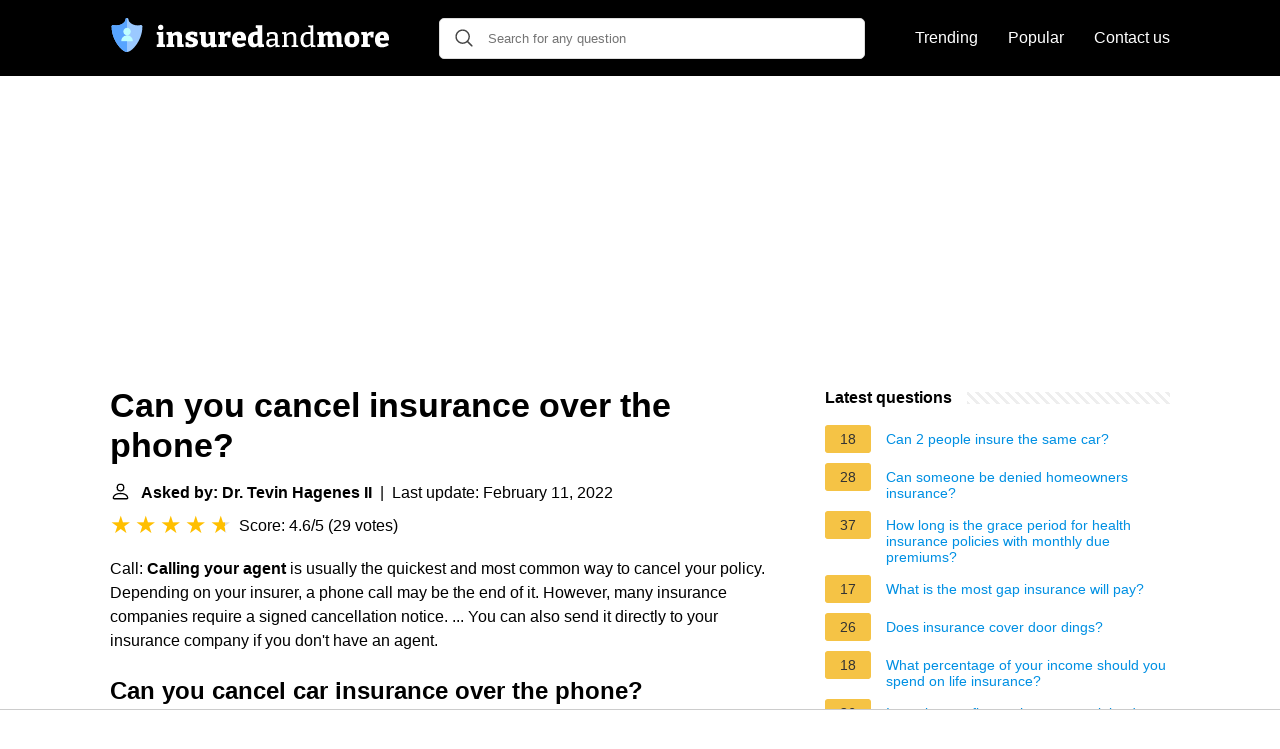

--- FILE ---
content_type: text/html; charset=UTF-8
request_url: https://insuredandmore.com/can-you-cancel-insurance-over-the-phone
body_size: 18004
content:
<!DOCTYPE html>
<html lang="en">
<head>
    <meta name="msvalidate.01" content="59DBF0ACB99C643C853682976DD84B3D" />
    <meta charset="utf-8">
    <meta http-equiv="X-UA-Compatible" content="IE=edge">
    <meta name="viewport" content="width=device-width, initial-scale=1, maximum-scale=1">
    <title>Can you cancel insurance over the phone?</title>
    <meta name="description" content="Call: Calling your agent is usually the quickest and most common way to cancel your policy. Depending on your insurer, a phone call may be the end of it. However,">
    <link rel="apple-touch-icon" sizes="57x57" href="favicon/apple-icon-57x57.png">
    <link rel="apple-touch-icon" sizes="60x60" href="favicon/apple-icon-60x60.png">
    <link rel="apple-touch-icon" sizes="72x72" href="favicon/apple-icon-72x72.png">
    <link rel="apple-touch-icon" sizes="76x76" href="favicon/apple-icon-76x76.png">
    <link rel="apple-touch-icon" sizes="114x114" href="favicon/apple-icon-114x114.png">
    <link rel="apple-touch-icon" sizes="120x120" href="favicon/apple-icon-120x120.png">
    <link rel="apple-touch-icon" sizes="144x144" href="favicon/apple-icon-144x144.png">
    <link rel="apple-touch-icon" sizes="152x152" href="favicon/apple-icon-152x152.png">
    <link rel="apple-touch-icon" sizes="180x180" href="favicon/apple-icon-180x180.png">
    <link rel="icon" type="image/png" sizes="192x192"  href="favicon/android-icon-192x192.png">
    <link rel="icon" type="image/png" sizes="32x32" href="favicon/favicon-32x32.png">
    <link rel="icon" type="image/png" sizes="96x96" href="favicon/favicon-96x96.png">
    <link rel="icon" type="image/png" sizes="16x16" href="favicon/favicon-16x16.png">
    <link rel="manifest" href="favicon/manifest.json">
    <meta name="msapplication-TileColor" content="#ffffff">
    <meta name="msapplication-TileImage" content="favicon/ms-icon-144x144.png">
    <meta name="theme-color" content="#ffffff">
    <meta name="p:domain_verify" content="470ea6ec1a5750a57ac88f2055e8b761"/>
    <!-- Global site tag (gtag.js) - Google Analytics -->
<script async src="https://www.googletagmanager.com/gtag/js?id=G-3JRYBJR08Q"></script>
<script>
  window.dataLayer = window.dataLayer || [];
  function gtag(){dataLayer.push(arguments);}
  gtag('js', new Date());

  gtag('config', 'G-3JRYBJR08Q');
</script>
            <style>
            /*** Start global ***/
            *,
            *::before,
            *::after {
                box-sizing: border-box;
            }
            html {
                font-family: sans-serif;
                line-height: 1.15;
                -webkit-text-size-adjust: 100%;
                -webkit-tap-highlight-color: rgba($black, 0);
            }
            body {
                margin: 0;
                font-size: 1rem;
                font-weight: 400;
                line-height: 1.5;
                color: #000;
                font-family: Arial,Helvetica,sans-serif;
                overflow-x: hidden;
            }
            aside, footer, header, main {
                display: block;
            }
            h1, h2, h3, h4, h5, h6 {
                margin-top: 0;
                margin-bottom: 15px;
            }
            h1 {
                font-size: 2.1rem;
                line-height: 1.2;
            }
            a {
                color: #0090e3;
                text-decoration: none;
            }
            a:hover {
                text-decoration: underline;
            }
            h3 {
                margin:30px 0 10px 0;
            }
            h3 a {
                text-decoration: none;
            }
            .container {
                width: 1100px;
                max-width: 100%;
                margin: auto;
                display: flex;
            }
            @media screen and (max-width: 768px) {
                .container {
                    display: block;
                }
            }
            header .container,
            footer .container {
                padding-left: 20px;
                padding-right: 20px;
                align-items: center;
            }
            .btn {
                background: #0090e3;
                color: #fff;
                border-radius: 3px;
                padding: 5px 10px;
                display: inline-flex;
                align-items: center;
            }
            .btn:hover {
                text-decoration: none;
            }
            .btn-red {
                background: #f05555;
            }
            .btn svg {
                margin-right: 10px;
                fill: #000;
                width:18px;
                height: 18px;
            }

            /*** Start header ***/
            header {
                position: relative;
                z-index: 99;
                padding: 15px 0;
                background-color: #000;
            }
            .logo {
                display: flex;
                align-items: center;
                height: 46px;
                margin-right: 50px;
            }
            @media screen and (max-width: 768px) {
                .logo {
                    margin: auto;
                }
            }
            .logo svg  {
                position: relative;
            }
            @media screen and (max-width: 768px) {
                .logo svg  {
                    top: 0;
                }
            }
            .search-header {
                position: relative;
                width: 100%;
            }
            .search-header .input-group {
                border: 1px solid #ddd;
                border-radius: 5px;
                display: flex;
                background: #fff;
                align-items: center;
            }
            .search-header .input-group svg {
                margin: 0 5px 0 15px;
            }
            #search-header-input {
                padding:12px 10px;
                width: calc(100% - 40px);
                border: none;
                border-radius: 5px;
                outline:none;
            }
            #search-header-result {
                position: absolute;
                top: 55px;
                list-style: none;
                touch-action: manipulation;
                background: #fff;
                padding: 15px;
                width: 100%;
                border: 1px solid #ddd;
                border-radius: 5px;
                z-index: 5;
                box-shadow: 0 0 20px rgba(0,0,0, 0.1);
            }
            @media screen and (max-width: 768px) {
                #search-header-result {
                    width: calc(100vw - 40px);
                }
            }
            #search-header-result:after {
                 transform: rotate(135deg);
                 width: 12px;
                 height: 12px;
                 top: -7px;
                 content: '';
                 display: block;
                 position: absolute;
                 background: #fff;
                 left: 48%;
                 border: 1px solid #ddd;
                 border-top: 0 none;
                 border-right: 0 none;
            }
            #search-header-result ul {
                 padding:0;
                margin:0;
                list-style:none;
            }
            #search-header-result ul li {
                border-bottom: 1px solid #e5e5e5;
                display: block;
                padding: .5rem 0;
            }
            #search-header-result ul li:last-child {
                border:none;
            }
            .main-nav {
                margin-left: 50px;
                order: 2;
                display: flex;
                align-items: center;
            }
            @media screen and (max-width: 768px) {
                .main-nav {
                    margin: auto;
                }
            }
            .main-nav ul {
                display: flex;
                list-style:none;
                padding:0;
                margin:0;
            }
            .main-nav ul li {
                margin:0 15px;
                white-space: nowrap;
                list-style:none;
            }
            .main-nav ul li:first-child {
                margin-left: 0;
            }
            .main-nav ul li:last-child {
                margin-right: 0;
            }
            .main-nav ul li a{
                color: #fff;
                padding: 10px 0;
                display: inline-block;
            }
            /*** Start footer ***/
            footer {
                background-color: #000;
                padding: 20px 0;
                color: #fff;
            }
            footer .footer-links {
                display: flex;
                width: 100%;
                justify-content: space-between;
                align-items: center;
            }
            footer .footer-links ul {
                display: flex;
                list-style: none;
                margin: 0;
                padding: 0;
            }
            footer .footer-links ul li {
                margin: 0 15px;
            }
            footer .footer-links ul.social li {
                margin: 0 10px;
            }
            footer .footer-links ul li:first-child {
                margin-left: 0;
            }
            footer .footer-links ul li:last-child {
                margin-right: 0;
            }
            footer .footer-links ul li a {
                color: white;
                padding:5px 0;
                display: inline-block;
            }
            footer .footer-links ul li a:hover {
                text-decoration: underline;
            }
            @media screen and (max-width: 768px) {
                footer div {
                    flex-direction: column;
                    text-align: center;
                }
                footer .footer-links ul.social {
                    margin-top: 10px;
                }
            }
            /*** Start content ***/
            main {
                width: 65%;
            }
            .full {
                width: 100%;
            }
            aside {
                width: 35%;
            }
            main, aside {
                padding: 30px 20px;
            }
            @media screen and (max-width: 768px) {
                main, aside {
                    width: 100%;
                }
            }
            aside .inner {
                margin-bottom: 30px;
            }
            aside .inner .title-holder {
                position: relative;
            }
            aside .inner .title-holder:before {
                content: "";
                position: absolute;
                left: 0;
                bottom: 6px;
                width: 100%;
                height: 12px;
                background-image: linear-gradient(45deg, #eeeeee 20%, #ffffff 20%, #ffffff 50%, #eeeeee 50%, #eeeeee 70%, #ffffff 70%, #ffffff 100%);
                background-size: 10px 10px;
            }
            aside .inner .title {
                background: #fff;
                display: inline-block;
                font-weight: bold;
                padding-right: 15px;
                position: relative;
            }
            aside .inner ul {
                margin:0;
                padding: 15px 0;
                list-style:none;
                background: #fff;
                border-bottom: 2px solid #eee;
            }
            aside .inner ul li {
                margin-bottom: 10px;
                display: flex;
                line-height: normal; font-size: 0.9rem;
            }
            aside .inner ul li span {
                background: #f5c345;
                color: #333;
                padding: 0 15px;
                margin: 0 15px 0 0;
                border-radius: 3px;
                font-size: 0.9rem;
                height: 28px;
                display: inline-flex;
                align-items: center;
            }
            aside .inner ul li a {
                display: inline-block;
                margin-top: 6px;
            }
            .rating__stars {
                --star-size: 24px;
                --star-color: #ddd;
                --star-background: #ffbf00;
                --percent: calc(var(--rating) / 5 * 100%);
                display: inline-block;
                font-size: var(--star-size);
                font-family: Times;
                position: relative;
                top: 2px;
            }
            .rating__stars:before {
                 content: '★★★★★';
                 letter-spacing: 3px;
                 background: linear-gradient(90deg, var(--star-background) var(--percent), var(--star-color) var(--percent));
                 -webkit-background-clip: text;
                 -webkit-text-fill-color: transparent;
             }
            .embed-responsive {
                position: relative;
                display: block;
                width: 100%;
                padding: 0;
                overflow: hidden;
            }

            .embed-responsive:before {
                display: block;
                content: "";
                padding-top: 56.25%;
            }

            .embed-responsive iframe {
                position: absolute;
                top: 0;
                bottom: 0;
                left: 0;
                width: 100%;
                height: 100%;
                border: 0;
            }
            .d-none {
                display: none;
            }
            .d-block {
                display: block;
            }


            @media (min-width: 992px) {
                .d-md-block {
                    display: block!important;
                }
                .d-md-none {
                    display: none!important;
                }
            }
        </style>
                                                    <script async src="https://tags.refinery89.com/v2/insuredandmorecom.js"></script>
            
    </head>
<body>

<header>
    <div class="container">
        <span class="logo">
        <a href="/">


<svg width="279" height="34" viewBox="0 0 279 34" fill="none" xmlns="http://www.w3.org/2000/svg">
<path d="M53.168 26.284L52.86 25.892L54.876 26.592V29H46.7V26.592L48.716 25.892L48.408 26.284V16.848L48.688 17.128L46.7 16.456V14.076L53.168 13.852V26.284ZM50.704 12.088C49.9013 12.088 49.248 11.864 48.744 11.416C48.2587 10.9493 48.016 10.2867 48.016 9.428C48.016 8.532 48.268 7.86933 48.772 7.44C49.2947 6.992 49.948 6.768 50.732 6.768C51.4973 6.768 52.132 6.98267 52.636 7.412C53.14 7.84133 53.392 8.51333 53.392 9.428C53.392 10.3053 53.1307 10.968 52.608 11.416C52.104 11.864 51.4693 12.088 50.704 12.088ZM56.4475 29V26.592L58.7155 25.836L58.1555 26.508V16.484L58.7155 17.24L56.4475 16.456V14.076L61.8515 13.824L62.4395 16.456L61.8515 16.26C62.7475 15.364 63.6995 14.7013 64.7075 14.272C65.7155 13.824 66.6768 13.6 67.5915 13.6C68.8422 13.6 69.8968 14.0013 70.7555 14.804C71.6142 15.6067 72.0342 16.8293 72.0155 18.472V26.508L71.6235 25.864L73.7235 26.592V29H67.2835V19.452C67.2835 18.668 67.1155 18.0987 66.7795 17.744C66.4435 17.3707 66.0048 17.184 65.4635 17.184C65.0342 17.184 64.5675 17.296 64.0635 17.52C63.5782 17.744 63.0928 18.0707 62.6075 18.5L62.9155 17.856V26.592L62.4955 25.92L64.3715 26.592V29H56.4475ZM80.2031 17.856C80.2031 18.2293 80.3898 18.528 80.7631 18.752C81.1364 18.976 81.6124 19.172 82.1911 19.34C82.7884 19.508 83.4231 19.6947 84.0951 19.9C84.7671 20.1053 85.3924 20.376 85.9711 20.712C86.5684 21.0293 87.0538 21.4587 87.4271 22C87.8004 22.5413 87.9871 23.2413 87.9871 24.1C87.9871 25.3133 87.6604 26.312 87.0071 27.096C86.3724 27.8613 85.5044 28.44 84.4031 28.832C83.3204 29.2053 82.0978 29.392 80.7351 29.392C79.9138 29.392 79.0551 29.3173 78.1591 29.168C77.2631 29.0373 76.3484 28.8507 75.4151 28.608L75.6111 24.184H78.5511L78.9151 26.536L78.5231 25.892C78.8778 26.0227 79.2698 26.116 79.6991 26.172C80.1284 26.228 80.5018 26.256 80.8191 26.256C81.2111 26.256 81.5938 26.2187 81.9671 26.144C82.3404 26.0507 82.6391 25.9107 82.8631 25.724C83.0871 25.5373 83.1991 25.2947 83.1991 24.996C83.1991 24.604 83.0124 24.296 82.6391 24.072C82.2844 23.848 81.8084 23.652 81.2111 23.484C80.6324 23.316 80.0164 23.1387 79.3631 22.952C78.7098 22.7467 78.0844 22.476 77.4871 22.14C76.9084 21.7853 76.4324 21.3187 76.0591 20.74C75.7044 20.1613 75.5271 19.4053 75.5271 18.472C75.5271 17.3147 75.8071 16.3813 76.3671 15.672C76.9271 14.944 77.6924 14.412 78.6631 14.076C79.6524 13.74 80.7444 13.572 81.9391 13.572C82.7791 13.572 83.6471 13.6467 84.5431 13.796C85.4578 13.9267 86.4004 14.1227 87.3711 14.384L87.1751 18.416H84.2071L83.7031 16.26L84.3471 16.932C83.5071 16.7453 82.7791 16.652 82.1631 16.652C81.5844 16.652 81.1084 16.7547 80.7351 16.96C80.3804 17.1653 80.2031 17.464 80.2031 17.856ZM95.5432 29.364C94.2925 29.364 93.2378 28.9533 92.3792 28.132C91.5205 27.3107 91.0912 26.06 91.0912 24.38V16.568L91.5112 17.212L89.3832 16.456V14.076L95.8512 13.852V23.624C95.8512 24.352 96.0098 24.8933 96.3272 25.248C96.6632 25.6027 97.1018 25.78 97.6432 25.78C98.0538 25.78 98.5018 25.6773 98.9872 25.472C99.4912 25.248 99.9952 24.912 100.499 24.464L100.219 25.248V16.456L100.611 17.212L98.5112 16.456V14.076L104.979 13.824V26.564L104.419 25.78L106.659 26.592V29L101.255 29.252L100.639 26.508L101.283 26.704C100.368 27.6 99.4072 28.272 98.3992 28.72C97.4098 29.1493 96.4578 29.364 95.5432 29.364ZM108.303 29V26.592L110.431 25.892L110.011 26.564V16.484L110.515 17.24L108.303 16.456V14.076L113.707 13.824L114.295 16.428L113.707 16.288C114.566 15.4107 115.406 14.748 116.227 14.3C117.049 13.8333 117.917 13.6 118.831 13.6C119.429 13.6 120.073 13.6933 120.763 13.88L120.511 19.592H117.767L117.319 16.512L117.739 17.408C117.646 17.3707 117.543 17.3427 117.431 17.324C117.338 17.3053 117.235 17.296 117.123 17.296C116.619 17.296 116.115 17.4547 115.611 17.772C115.126 18.0893 114.725 18.472 114.407 18.92L114.771 17.688V26.564L114.239 25.892L116.927 26.592V29H108.303ZM129.015 29.364C127.615 29.364 126.383 29.084 125.319 28.524C124.255 27.9453 123.434 27.096 122.855 25.976C122.276 24.8373 121.987 23.4373 121.987 21.776C121.987 20.0587 122.295 18.5933 122.911 17.38C123.527 16.1667 124.404 15.2333 125.543 14.58C126.682 13.9267 128.035 13.6 129.603 13.6C131.115 13.6 132.347 13.8893 133.299 14.468C134.251 15.0467 134.942 15.8493 135.371 16.876C135.819 17.884 136.043 19.0227 136.043 20.292C136.043 20.6467 136.024 21.0107 135.987 21.384C135.968 21.7573 135.912 22.14 135.819 22.532H125.879V19.928H131.815L131.143 20.404C131.162 19.676 131.115 19.06 131.003 18.556C130.891 18.0333 130.686 17.6413 130.387 17.38C130.107 17.1 129.715 16.96 129.211 16.96C128.595 16.96 128.119 17.156 127.783 17.548C127.447 17.9213 127.204 18.416 127.055 19.032C126.924 19.648 126.859 20.32 126.859 21.048C126.859 21.944 126.952 22.756 127.139 23.484C127.326 24.212 127.662 24.8 128.147 25.248C128.632 25.6773 129.304 25.892 130.163 25.892C130.742 25.892 131.376 25.7893 132.067 25.584C132.776 25.36 133.514 25.0427 134.279 24.632L135.847 27.096C134.727 27.8613 133.588 28.4307 132.431 28.804C131.274 29.1773 130.135 29.364 129.015 29.364ZM143.514 29.364C142.431 29.364 141.47 29.084 140.63 28.524C139.808 27.9453 139.155 27.096 138.67 25.976C138.203 24.856 137.97 23.484 137.97 21.86C137.97 19.0227 138.688 16.9413 140.126 15.616C141.582 14.272 143.635 13.6 146.286 13.6C146.622 13.6 146.967 13.6093 147.322 13.628C147.695 13.6467 148.068 13.6933 148.442 13.768L147.602 14.272V10.156L147.91 10.576L145.754 9.764V7.384L152.334 7.104V26.396L151.802 25.752L154.042 26.592V29L148.638 29.252L148.022 26.816L148.526 26.956C147.704 27.7587 146.892 28.3653 146.09 28.776C145.287 29.168 144.428 29.364 143.514 29.364ZM145.39 25.92C145.8 25.92 146.23 25.808 146.678 25.584C147.144 25.3413 147.63 24.996 148.134 24.548L147.602 25.948V16.148L148.162 17.24C147.396 17.0347 146.715 16.932 146.118 16.932C144.96 16.932 144.139 17.3333 143.654 18.136C143.168 18.9387 142.926 20.0307 142.926 21.412C142.926 22.3267 143.019 23.12 143.206 23.792C143.392 24.464 143.672 24.9867 144.046 25.36C144.419 25.7333 144.867 25.92 145.39 25.92ZM167.772 27.488L167.352 26.9L169.872 27.488V28.972L165.616 29.168L165.224 26.48L165.448 26.564C164.645 27.4787 163.777 28.16 162.844 28.608C161.911 29.056 161.005 29.28 160.128 29.28C159.045 29.28 158.112 28.9253 157.328 28.216C156.563 27.5067 156.18 26.4427 156.18 25.024C156.18 23.9413 156.413 23.1013 156.88 22.504C157.347 21.888 158 21.4493 158.84 21.188C159.68 20.9267 160.669 20.796 161.808 20.796H165.224L164.972 21.104V18.696C164.972 17.7253 164.72 17.0347 164.216 16.624C163.712 16.1947 163.012 15.98 162.116 15.98C161.649 15.98 161.155 16.0267 160.632 16.12C160.128 16.2133 159.577 16.3627 158.98 16.568L159.372 16.176L159.064 18.668H157.216L156.992 14.944C158.131 14.5893 159.176 14.328 160.128 14.16C161.099 13.9733 161.995 13.88 162.816 13.88C164.384 13.88 165.597 14.2253 166.456 14.916C167.333 15.6067 167.772 16.6987 167.772 18.192V27.488ZM159.008 24.828C159.008 25.6307 159.204 26.228 159.596 26.62C159.988 26.9933 160.483 27.18 161.08 27.18C161.677 27.18 162.331 26.9933 163.04 26.62C163.768 26.228 164.468 25.7147 165.14 25.08L164.972 25.78V22.308L165.224 22.588H162.256C161.024 22.588 160.175 22.7747 159.708 23.148C159.241 23.5213 159.008 24.0813 159.008 24.828ZM171.882 29V27.516L174.346 26.928L173.954 27.404V15.812L174.346 16.316L171.882 15.728V14.244L176.138 14.048L176.502 16.764L176.138 16.624C177.053 15.6907 178.014 15 179.022 14.552C180.049 14.104 181.019 13.88 181.934 13.88C183.185 13.88 184.221 14.2627 185.042 15.028C185.863 15.7933 186.265 16.9787 186.246 18.584V27.404L185.938 26.956L188.318 27.516V29H181.486V27.516L183.81 26.956L183.446 27.432V19.172C183.446 18.0893 183.203 17.296 182.718 16.792C182.233 16.288 181.589 16.036 180.786 16.036C180.151 16.036 179.461 16.2133 178.714 16.568C177.986 16.904 177.267 17.4267 176.558 18.136L176.754 17.632V27.432L176.446 26.984L178.714 27.516V29H171.882ZM196.01 29.28C194.965 29.28 194.022 29 193.182 28.44C192.342 27.8613 191.679 27.0213 191.194 25.92C190.727 24.8 190.494 23.4373 190.494 21.832C190.494 19.1813 191.166 17.1933 192.51 15.868C193.854 14.5427 195.721 13.88 198.11 13.88C198.577 13.88 199.053 13.9173 199.538 13.992C200.042 14.048 200.555 14.1413 201.078 14.272L200.518 14.58V9.288L200.798 9.624L198.306 9.008V7.524L203.318 7.328V27.348L202.954 26.9L205.418 27.488V28.972L201.162 29.168L200.77 26.76L201.078 26.872C200.238 27.6747 199.398 28.2813 198.558 28.692C197.737 29.084 196.887 29.28 196.01 29.28ZM197.046 27.18C197.643 27.18 198.259 27.0213 198.894 26.704C199.547 26.3867 200.21 25.9107 200.882 25.276L200.518 26.172V15.728L200.882 16.4C199.837 16.0827 198.885 15.924 198.026 15.924C196.495 15.924 195.338 16.428 194.554 17.436C193.789 18.4253 193.406 19.8067 193.406 21.58C193.406 22.7373 193.555 23.736 193.854 24.576C194.171 25.416 194.601 26.06 195.142 26.508C195.702 26.956 196.337 27.18 197.046 27.18ZM222.125 16.064L221.481 16.288C222.358 15.392 223.292 14.72 224.281 14.272C225.289 13.824 226.241 13.6 227.137 13.6C228.332 13.6 229.34 13.992 230.161 14.776C230.982 15.56 231.393 16.764 231.393 18.388V26.508L230.973 25.864L233.073 26.592V29H226.633V19.452C226.633 18.668 226.484 18.0987 226.185 17.744C225.886 17.3707 225.494 17.184 225.009 17.184C224.617 17.184 224.169 17.3053 223.665 17.548C223.18 17.772 222.685 18.1173 222.181 18.584L222.517 17.576C222.536 17.7253 222.545 17.856 222.545 17.968C222.545 18.0613 222.545 18.1453 222.545 18.22V26.508L222.153 25.864L224.253 26.592V29H217.813V19.452C217.813 18.668 217.654 18.0987 217.337 17.744C217.038 17.3707 216.646 17.184 216.161 17.184C215.769 17.184 215.33 17.296 214.845 17.52C214.378 17.744 213.902 18.0707 213.417 18.5L213.725 17.884V26.592L213.305 25.92L215.433 26.592V29H207.257V26.592L209.525 25.836L208.965 26.508V16.484L209.525 17.24L207.257 16.456V14.076L212.661 13.824L213.249 16.456L212.661 16.26C213.52 15.3827 214.444 14.72 215.433 14.272C216.441 13.824 217.402 13.6 218.317 13.6C219.157 13.6 219.913 13.8053 220.585 14.216C221.257 14.608 221.77 15.224 222.125 16.064ZM242.12 13.6C244.435 13.6 246.217 14.2627 247.468 15.588C248.737 16.8947 249.372 18.7707 249.372 21.216C249.372 22.9147 249.055 24.3707 248.42 25.584C247.804 26.7973 246.917 27.7307 245.76 28.384C244.603 29.0373 243.221 29.364 241.616 29.364C239.32 29.364 237.547 28.7107 236.296 27.404C235.064 26.0787 234.448 24.1933 234.448 21.748C234.448 20.0307 234.747 18.5653 235.344 17.352C235.96 16.1387 236.837 15.2147 237.976 14.58C239.133 13.9267 240.515 13.6 242.12 13.6ZM241.924 16.932C241.028 16.932 240.384 17.296 239.992 18.024C239.6 18.7333 239.404 19.9 239.404 21.524C239.404 23.148 239.591 24.3053 239.964 24.996C240.356 25.6867 240.981 26.032 241.84 26.032C242.456 26.032 242.951 25.8733 243.324 25.556C243.697 25.22 243.968 24.716 244.136 24.044C244.323 23.3533 244.416 22.476 244.416 21.412C244.416 19.8067 244.22 18.6587 243.828 17.968C243.436 17.2773 242.801 16.932 241.924 16.932ZM251.252 29V26.592L253.38 25.892L252.96 26.564V16.484L253.464 17.24L251.252 16.456V14.076L256.656 13.824L257.244 16.428L256.656 16.288C257.515 15.4107 258.355 14.748 259.176 14.3C259.997 13.8333 260.865 13.6 261.78 13.6C262.377 13.6 263.021 13.6933 263.712 13.88L263.46 19.592H260.716L260.268 16.512L260.688 17.408C260.595 17.3707 260.492 17.3427 260.38 17.324C260.287 17.3053 260.184 17.296 260.072 17.296C259.568 17.296 259.064 17.4547 258.56 17.772C258.075 18.0893 257.673 18.472 257.356 18.92L257.72 17.688V26.564L257.188 25.892L259.876 26.592V29H251.252ZM271.964 29.364C270.564 29.364 269.332 29.084 268.268 28.524C267.204 27.9453 266.382 27.096 265.804 25.976C265.225 24.8373 264.936 23.4373 264.936 21.776C264.936 20.0587 265.244 18.5933 265.86 17.38C266.476 16.1667 267.353 15.2333 268.492 14.58C269.63 13.9267 270.984 13.6 272.552 13.6C274.064 13.6 275.296 13.8893 276.248 14.468C277.2 15.0467 277.89 15.8493 278.32 16.876C278.768 17.884 278.992 19.0227 278.992 20.292C278.992 20.6467 278.973 21.0107 278.936 21.384C278.917 21.7573 278.861 22.14 278.768 22.532H268.828V19.928H274.764L274.092 20.404C274.11 19.676 274.064 19.06 273.952 18.556C273.84 18.0333 273.634 17.6413 273.336 17.38C273.056 17.1 272.664 16.96 272.16 16.96C271.544 16.96 271.068 17.156 270.732 17.548C270.396 17.9213 270.153 18.416 270.004 19.032C269.873 19.648 269.808 20.32 269.808 21.048C269.808 21.944 269.901 22.756 270.088 23.484C270.274 24.212 270.61 24.8 271.096 25.248C271.581 25.6773 272.253 25.892 273.112 25.892C273.69 25.892 274.325 25.7893 275.016 25.584C275.725 25.36 276.462 25.0427 277.228 24.632L278.796 27.096C277.676 27.8613 276.537 28.4307 275.38 28.804C274.222 29.1773 273.084 29.364 271.964 29.364Z" fill="white"/>
<path d="M31.7978 7.27148C31.4084 6.97877 30.9037 6.88679 30.4361 7.02319C29.5779 7.27354 28.7027 7.40051 27.8344 7.40051C25.3417 7.40051 22.8732 6.67024 21.062 5.3971C19.4626 4.27284 18.5454 2.86895 18.5454 1.54554C18.5454 0.691953 17.8535 0 16.9999 0C16.5198 0 16.0909 0.218941 15.8074 0.562461C15.6813 0.715129 15.5841 0.892367 15.5239 1.08594C15.4788 1.23104 15.4545 1.38543 15.4545 1.54547C15.4545 2.86888 14.5373 4.27278 12.9379 5.39704C12.8246 5.47659 12.709 5.55409 12.5908 5.62939C10.8181 6.7587 8.5024 7.40051 6.1655 7.40051C5.29704 7.40051 4.4218 7.27361 3.5639 7.02319C3.44696 6.98906 3.32776 6.9692 3.20863 6.96323C2.8511 6.9453 2.49423 7.05195 2.20211 7.27148C1.86138 7.52775 1.6439 7.91131 1.59555 8.3296C1.58865 8.38937 1.58526 8.44986 1.58533 8.51076C1.59117 10.8224 1.8811 12.9952 2.34269 14.9941C2.39402 15.2163 2.44735 15.4363 2.5028 15.6539C2.89041 17.1783 3.37431 18.5949 3.90171 19.8873C3.97702 20.072 4.05325 20.254 4.13021 20.4336C4.28414 20.7927 4.44093 21.1413 4.59951 21.4792C4.67873 21.6482 4.75848 21.8145 4.83844 21.9781C5.71799 23.7772 6.63014 25.2459 7.36958 26.3195C7.46367 26.456 7.5583 26.5913 7.65373 26.7254C7.74916 26.8594 7.84518 26.9925 7.94193 27.124C8.23199 27.5189 8.52757 27.9024 8.82746 28.2731C8.9274 28.3966 9.02787 28.5188 9.12881 28.6394C9.33055 28.8807 9.53415 29.1162 9.73908 29.3454C10.0465 29.6891 10.3571 30.0188 10.6696 30.3329C11.1904 30.8565 11.7165 31.337 12.2427 31.7684C12.5141 31.9911 12.8141 32.2232 13.1345 32.4499C13.1803 32.4822 13.2265 32.5145 13.2731 32.5466C13.3663 32.6109 13.461 32.6745 13.5572 32.7372C14.6149 33.4264 15.8429 34 16.9999 34C18.6828 34 20.5158 32.7865 21.7572 31.7685C23.4405 30.388 25.1254 28.5038 26.63 26.3194C28.7813 23.1962 32.3936 16.7295 32.4145 8.51063C32.4156 8.02347 32.1871 7.56427 31.7978 7.27148Z" fill="#9BC9FF"/>
<path d="M11.1318 23.2009H17V17.3327C13.7591 17.3327 11.1318 19.9597 11.1318 23.2009Z" fill="#BDFDFF"/>
<path d="M22.8681 23.2009C22.8681 19.9597 20.2408 17.3327 17 17.3327V23.2009H22.8681Z" fill="#BDFDFF"/>
<path d="M20.7725 13.5602C20.7725 11.4767 19.0834 9.7879 17 9.7879V17.3327C19.0834 17.3327 20.7725 15.6437 20.7725 13.5602Z" fill="#BDFDFF"/>
<path d="M13.2275 13.5602C13.2275 15.6437 14.9167 17.3326 17 17.3326V9.7879C14.9166 9.7879 13.2275 11.4767 13.2275 13.5602Z" fill="#BDFDFF"/>
<path d="M11.1319 23.2009C11.1319 19.9597 13.7592 17.3327 17 17.3327C14.9166 17.3327 13.2275 15.6437 13.2275 13.5604C13.2275 11.4768 14.9166 9.78788 17 9.78788V0C16.1465 0 15.4545 0.691953 15.4545 1.54547C15.4545 2.86888 14.5373 4.27278 12.9379 5.39704C11.1268 6.67018 8.65824 7.40045 6.16555 7.40045C5.29709 7.40045 4.42185 7.27354 3.56395 7.02313C3.09638 6.88673 2.59156 6.97863 2.20222 7.27142C1.81288 7.5642 1.58438 8.02347 1.58558 8.51056C1.60636 16.7294 5.21866 23.1961 7.36989 26.3193C8.87452 28.5037 10.5595 30.3879 12.2428 31.7684C13.484 32.7865 15.317 34 17 34V23.2009H11.1319Z" fill="#57A4FF"/>
</svg>


        </a>
        </span>
        <span class="main-nav">
            <ul>
                <li><a href="/trending">Trending</a></li>
                <li><a href="/popular">Popular</a></li>
                <li><a href="/contact-us">Contact us</a></li>
            </ul>
        </span>
        <span class="search-header">
            <span class="input-group">
                <svg xmlns="http://www.w3.org/2000/svg" viewBox="0 0 512 512" width="18" height="18"><path fill="#444" d="M495 466.2L377.2 348.4c29.2-35.6 46.8-81.2 46.8-130.9C424 103.5 331.5 11 217.5 11 103.4 11 11 103.5 11 217.5S103.4 424 217.5 424c49.7 0 95.2-17.5 130.8-46.7L466.1 495c8 8 20.9 8 28.9 0 8-7.9 8-20.9 0-28.8zm-277.5-83.3C126.2 382.9 52 308.7 52 217.5S126.2 52 217.5 52C308.7 52 383 126.3 383 217.5s-74.3 165.4-165.5 165.4z"></path></svg>
                <input type="text" id="search-header-input" placeholder="Search for any question" data-target="search-header-result">
            </span>
            <div id="search-header-result" style="display:none;"></div>
        </span>
    </div>
</header>


            <div style="margin-top: 30px; display: flex; align-items: center; justify-content: center;" class="d-none d-md-block">
            <div style="min-height:250px;" class="r89-desktop-billboard-atf d-none d-md-block"></div>
        </div>
    
<div class="container">
<main>
    <div>
        
        <h1>Can you cancel insurance over the phone?</h1>
        <b><svg style="float: left;margin-right: 10px;" width="21" height="21" viewBox="0 0 16 16" fill="currentColor" xmlns="http://www.w3.org/2000/svg"><path fill-rule="evenodd" d="M10 5a2 2 0 1 1-4 0 2 2 0 0 1 4 0zM8 8a3 3 0 1 0 0-6 3 3 0 0 0 0 6zm6 5c0 1-1 1-1 1H3s-1 0-1-1 1-4 6-4 6 3 6 4zm-1-.004c-.001-.246-.154-.986-.832-1.664C11.516 10.68 10.289 10 8 10c-2.29 0-3.516.68-4.168 1.332-.678.678-.83 1.418-.832 1.664h10z"/>
            </svg>Asked by: Dr. Tevin Hagenes II</b>&nbsp;&nbsp;|&nbsp;&nbsp;Last update: February 11, 2022</b><br>
        <div class="rating__stars" style="--rating: 4.6;" aria-label="Score is 4.6 out of 5."></div>
        <span>Score: 4.6/5</span>
        (<span>29 votes</span>)
        <p><span><span>Call: <b>Calling your agent</b> is usually the quickest and most common way to cancel your policy. Depending on your insurer, a phone call may be the end of it. However, many insurance companies require a signed cancellation notice. ... You can also send it directly to your insurance company if you don't have an agent.</span></span></p>

                    <div style="text-align: center; margin: 20px">
                <div style="min-height:280px;" class="r89-mobile-billboard-top d-block d-md-none"></div>
            </div>
        
        <h2>Can you cancel car insurance over the phone?</h2>
        <p>An insurance policy is in effect until you formally notify your insurance provider that you want to cancel. <b>This cannot be done over the phone</b> and typically must be done in writing. Talk to your broker or insurance company directly if you want to cancel your car insurance.<p>

        <h2>Do I need to call to cancel insurance?</h2>
        <p>The easiest way to cancel your car insurance is <b>to call your insurance company or agent</b>. In many cases, a phone call is enough to cancel your policy or stop insurance renewal. However, some insurance companies may require you to pay a cancellation fee and sign an insurance cancellation form or letter.</p>

                    <div style="text-align: center; margin: 20px">
                <div style="min-height:250px;" class="r89-outstream-video"></div>
            </div>
        
        <h2>How do I cancel my insurance policy?</h2>
        <p><div><b>Four Easy Ways to Cancel Your Insurance</b></div><div><ol><li>Call In a Request. Calling your agent is probably the fastest way to notify them that you want to cancel. ... </li><li>Mail or Fax a Written Request. Signing a cancellation request seals the deal when it comes to canceling car insurance. ... </li><li>Go in Person. ... </li><li>Ask Your New Insurance Company to Assist.</li></ol><div></div></div></p>

        <h2>Can I cancel my medical insurance at any time?</h2>
        <p>Although <b>you can cancel your health insurance plan anytime</b>, without having to serve a waiting period. The refund payable to you depends on when you've cancelled the policy. Read further to know in detail the cancellation policy of the health insurance plan.</p>
    </div>

            <div style="text-align: center; margin: 20px">
            <div style="min-height:250px;" class="r89-desktop-rectangle-btf d-none d-md-block"></div>
            <div style="min-height:280px;" class="r89-mobile-rectangle-mid d-md-none"></div>
        </div>
    
            <h2>Can I cancel my insurance at anytime?</h2>
        <div class="embed-responsive embed-responsive-16by9">
            <iframe loading="lazy" title="Can I cancel my insurance at anytime?" src="https://www.youtube.com/embed/8afeGmT7AQU?feature=oembed" frameborder="0" allow="accelerometer; autoplay; clipboard-write; encrypted-media; gyroscope; picture-in-picture" allowfullscreen></iframe>
        </div>
    
    <div style="margin-top: 30px;">
    <b><svg style="float:left;margin-right: 10px;" width="21" height="21" viewBox="0 0 16 16" fill="#1fae5b" xmlns="http://www.w3.org/2000/svg">
            <path fill-rule="evenodd" d="M8 16A8 8 0 1 0 8 0a8 8 0 0 0 0 16zm.93-9.412l-2.29.287-.082.38.45.083c.294.07.352.176.288.469l-.738 3.468c-.194.897.105 1.319.808 1.319.545 0 1.178-.252 1.465-.598l.088-.416c-.2.176-.492.246-.686.246-.275 0-.375-.193-.304-.533L8.93 6.588zM8 5.5a1 1 0 1 0 0-2 1 1 0 0 0 0 2z"/>

        </svg>30 related questions found</b>
            <div>
        <h3>Is there a penalty for Cancelling health insurance?</h3>
                <p>Yes, <b>usually you can cancel your health insurance without a penalty</b>. However, if you reside in a state that has its own coverage mandate, you may face a tax penalty. Your cancellation may take effect beginning the day you cancel, or you may set a date in the future, such as when your new coverage will start.</p>
        </div>



                            
            <div>
        <h3>How do I cancel my policy online?</h3>
                <p>For online cancellation you will need to <b>visit the insurer's website and fill the form online</b>. If your insurance company allows (you can check their website or ask the customer service) you may also initiate the process by sending an email to customer service.</p>
        </div>



                            
            <div>
        <h3>Does Cancelling insurance affect credit rating?</h3>
                <p>Cancelling your car <b>insurance policy shouldn't affect your credit score</b>, whether you pay monthly or annually. As long as you cancel it properly. If you pay monthly, you can't just cancel your direct debit. You'll need to tell your insurer you want to cancel and pay any admin fees.</p>
        </div>



                                    <div style="text-align: center;">
                    <div style="min-height:250px;" class="r89-desktop-rectangle-btf-1 d-none d-md-block"></div>
                    <div style="min-height:280px;" class="r89-mobile-rectangle-infinite-1 d-md-none"></div>
                </div>
                    
            <div>
        <h3>What happens when you cancel insurance?</h3>
                <p>What Happens When You Cancel Your Policy? When you cancel an auto insurance policy, <b>your insurer will likely notify your state that you and your vehicle are no longer insured</b>. ... If you still have time left on the policy, your insurer may issue a prorated refund of the premium that you paid most recently.</p>
        </div>



                            
            <div>
        <h3>How long does Cancelled insurance stay on record?</h3>
                <p>When your car insurance policy is cancelled, it usually stays on your insurance record for <b>about five years</b>, but it can be longer. This could result in you needing to get high-risk car insurance, which comes with higher-than-average premiums.</p>
        </div>



                            
            <div>
        <h3>Does it cost money to cancel car insurance?</h3>
                <p>To cancel your car insurance, you may need to mail, fax or email a quick letter to your insurance company stating that you want to cancel as well as the effective cancellation date. ... Most car insurance companies charge a cancellation fee, which <b>can range from $25 to 10% of the remaining policy premium</b>.</p>
        </div>



                                    <div style="text-align: center;">
                    <div style="min-height:250px;" class="r89-desktop-rectangle-btf-2 d-none d-md-block"></div>
                    <div style="min-height:280px;" class="r89-mobile-rectangle-infinite-2 d-md-none"></div>
                </div>
                    
            <div>
        <h3>Will Cancelling my car insurance affect me?</h3>
                <p><b>Yes a cancelled policy may impact your rates</b> but by being dishonest you run the risk of being caught without insurance. This could be a result of a delay in processing your policy—potentially leaving you without coverage—or it could mean the cancellation of your new policy.</p>
        </div>



                            
            <div>
        <h3>Is there a charge for Cancelling car insurance?</h3>
                <p>Generally speaking, if you cancel within the first 14 days of a policy, <b>most insurance companies won't charge a fee for cancelling</b>. But be aware that some do. However, if your policy has been active for longer than that, you're likely to have to pay a cancellation fee.</p>
        </div>



                            
            <div>
        <h3>Can you cancel car insurance before it starts?</h3>
                <p>Can I cancel my car insurance before it starts? <b>You can cancel your insurance policy within the 14-day cooling off period before your policy is in effect</b>, and typically receive a full refund. Some car insurers will still charge you an administration fee, although this isn't always the case.</p>
        </div>



                                    <div style="text-align: center;">
                    <div style="min-height:250px;" class="r89-desktop-rectangle-btf-lazy d-none d-md-block"></div>
                    <div style="min-height:280px;" class="r89-mobile-rectangle-infinite-lazy d-md-none"></div>
                </div>
                    
            <div>
        <h3>How do I cancel my car insurance policy?</h3>
                <p><div><b>How to cancel your car insurance</b></div><div><ol><li>Call your insurer.</li><li>Ask about the cancellation process.</li><li>Sign and send the cancellation letter, if required.</li><li>Get a notice of your policy cancellation.</li></ol><div></div></div></p>
        </div>



                            
            <div>
        <h3>Can I pause my car insurance?</h3>
                <p>Pausing your car insurance. You technically can't “pause” or “freeze” your auto insurance — it's required by law in almost every state. The only way to pause your auto insurance is <b>to cancel your coverage in its entirety</b>, which you should only do when you're switching policies or getting rid of your car.</p>
        </div>



                            
            <div>
        <h3>Can you cancel Geico at any time?</h3>
                <p>Does GEICO have a cancellation fee? You will not have to pay a GEICO cancellation fee when terminating your insurance policy. Once you call to cancel, the next steps are pretty simple. <b>You may opt to cancel your policy at any time immediately</b>, or set a future cancellation date.</p>
        </div>



                                    <div style="text-align: center;">
                    <div style="min-height:250px;" class="r89-desktop-rectangle-btf-lazy d-none d-md-block"></div>
                    <div style="min-height:280px;" class="r89-mobile-rectangle-infinite-lazy d-md-none"></div>
                </div>
                    
            <div>
        <h3>Do you get a 14-day cooling-off period with car insurance?</h3>
                <p><b>Yes</b>, if you choose to cancel your car insurance policy within the 14-day cooling-off period, it is a legal requirement that you're granted a refund. ... The cooling-off period starts either when you receive your documents or when the cover starts - whichever is later.</p>
        </div>



                            
            <div>
        <h3>Does Cancelling car insurance affect no claims?</h3>
                <p>With most car insurance policies, if you cancel your car insurance policy, <b>you'll probably lose your no-claims bonus for that year</b>.</p>
        </div>



                            
            <div>
        <h3>Can I get a refund on insurance?</h3>
                <p><b>Your insurance company may issue a refund if your policy is canceled and you've paid your premium in advance</b>. ... If you pay your full premium upfront, then you'll typically get a refund when you cancel your policy. If you pay your premium monthly, then you may or may not get a refund depending on when you cancel.</p>
        </div>



                                    <div style="text-align: center;">
                    <div style="min-height:250px;" class="r89-desktop-rectangle-btf-lazy d-none d-md-block"></div>
                    <div style="min-height:280px;" class="r89-mobile-rectangle-infinite-lazy d-md-none"></div>
                </div>
                    
            <div>
        <h3>How do I write a letter to cancel my insurance?</h3>
                <p><div><b>Your letter should include:</b></div><div><ol><li>Date of notice.</li><li>Insurance company name and address.</li><li>Appropriate department name and contact person.</li><li>Insured's name (found in the declarations page of the policy)</li><li>Insured's mailing address.</li><li>Insured's phone number.</li><li>Policy number.</li><li>Coverage period (on declarations page)</li></ol><div></div></div></p>
        </div>



                            
            <div>
        <h3>How do I cancel my US health insurance?</h3>
                <p>1. <b>Call your health insurance marketplace or insurance company</b>. If you're canceling a plan that you purchased on a state or federal health insurance marketplace, you can cancel the policy by logging into your marketplace account and terminating the plan's coverage.</p>
        </div>



                            
            <div>
        <h3>When can health insurance drop you?</h3>
                <p>While having your coverage dropped is difficult, the good news is that health insurance companies <b>must give you 30 days notice before dropping your plan</b> for any of the mentioned reasons. During the 30-day period, you have the option of appealing the decision or begin your search for a new plan.</p>
        </div>



                                    <div style="text-align: center;">
                    <div style="min-height:250px;" class="r89-desktop-rectangle-btf-lazy d-none d-md-block"></div>
                    <div style="min-height:280px;" class="r89-mobile-rectangle-infinite-lazy d-md-none"></div>
                </div>
                    
            <div>
        <h3>Can you pause your health insurance?</h3>
                <p>But before your insurance company can end your coverage, you have a short period of time to pay called a "grace period." The health insurance grace period <b>is usually 90 days</b> — if both of the following are true: You have a Marketplace plan and qualify for advance payments of the premium tax credit.</p>
        </div>



                            
            <div>
        <h3>Can I cancel my car insurance if it automatically renews?</h3>
                <p>How to stop your insurance auto-renewing. ... Just make sure you do it in good time – <b>if you let your policy auto-renew you're still allowed to cancel</b>, but you'll probably be charged for the time you're covered by them and an administration fee - even if you're still in your cooling off period.</p>
        </div>



                            
        </div>
</main>

<aside>
    <div class="inner">
    <div class="title-holder">
    <span class="title">Latest questions</span>
    </div>
    <ul>
                    <li><span>18</span><a href="/can-2-people-insure-the-same-car">Can 2 people insure the same car?</a></li>
                    <li><span>28</span><a href="/can-someone-be-denied-homeowners-insurance">Can someone be denied homeowners insurance?</a></li>
                    <li><span>37</span><a href="/how-long-is-the-grace-period-for-health-insurance-policies-with-monthly-due-premiums">How long is the grace period for health insurance policies with monthly due premiums?</a></li>
                    <li><span>17</span><a href="/what-is-the-most-gap-insurance-will-pay">What is the most gap insurance will pay?</a></li>
                    <li><span>26</span><a href="/does-insurance-cover-door-dings">Does insurance cover door dings?</a></li>
                    <li><span>18</span><a href="/what-percentage-of-your-income-should-you-spend-on-life-insurance">What percentage of your income should you spend on life insurance?</a></li>
                    <li><span>26</span><a href="/is-equipment-floater-the-same-as-inland-marine">Is equipment floater the same as inland marine?</a></li>
                    <li><span>17</span><a href="/what-will-be-the-surrender-value-of-lic-policy-after-5-years">What will be the surrender value of LIC policy after 5 years?</a></li>
                    <li><span>16</span><a href="/can-i-stay-on-my-parents-insurance-if-i-file-taxes-independently">Can I stay on my parents insurance if I file taxes independently?</a></li>
                    <li><span>27</span><a href="/how-many-years-does-ncd-last">How many years does NCD last?</a></li>
            </ul>
</div>
            <div class="inner">
            <div class="title-holder" style="margin-bottom: 20px;">
                <span class="title">Advertisement</span>
            </div>
            <div class="text-align: center;">
                <div style="min-height:600px;" class="r89-desktop-hpa-atf d-none d-md-block"></div>
                <div style="min-height:280px;" class="r89-mobile-rectangle-low d-md-none"></div>
            </div>
        </div>
    
    <div class="inner">
    <div class="title-holder">
    <span class="title">Popular questions</span>
    </div>
    <ul>
                    <li><span>44</span><a href="/do-you-pay-coinsurance-at-time-of-service">Do you pay coinsurance at time of service?</a></li>
                    <li><span>23</span><a href="/is-kaiser-better-than-scanning">Is Kaiser better than scanning?</a></li>
                    <li><span>42</span><a href="/does-medicare-part-a-cover-hospitalization">Does Medicare Part A cover hospitalization?</a></li>
                    <li><span>16</span><a href="/who-supported-the-affordable-care-act">Who supported the Affordable Care Act?</a></li>
                    <li><span>34</span><a href="/will-mileage-rate-increase-in-2023">Will mileage rate increase in 2023?</a></li>
                    <li><span>36</span><a href="/are-eyeglass-frames-hsa-eligible-1">Are eyeglass frames HSA-eligible?</a></li>
                    <li><span>32</span><a href="/what-are-the-reasons-behind-a-customer-verification-process">What are the reasons behind a customer verification process?</a></li>
                    <li><span>31</span><a href="/what-is-a-rider-when-it-comes-to-disability-insurance">What is a rider when it comes to disability insurance?</a></li>
                    <li><span>19</span><a href="/who-inherits-life-insurance-if-there-is-no-beneficiary">Who inherits life insurance if there is no beneficiary?</a></li>
                    <li><span>19</span><a href="/how-soon-after-an-accident-can-i-get-a-new-car">How soon after an accident can I get a new car?</a></li>
            </ul>
</div>

</aside>
</div>

<footer>
    <div class="container">
        <div class="footer-links">
            <div>
                Copyright 2026 InsuredAndMore.com
            </div>
            <div>
                <ul class="social">
                </ul>
            </div>
            <div>
                <ul>
                    <li><a href="/about-us">About us</a></li>
                    <li><a href="/privacy-policy" rel="nofollow">Privacy policy</a></li>
                </ul>
            </div>
        </div>
    </div>
</footer>


    <script>
        let autocompleteListener = function(e) {
            let target = document.getElementById(e.target.dataset.target);
            let query = e.target.value;

            if (!query) {
                target.style.display = 'none';
                target.innerHTML = '';
                return;
            }

            let xhr = new XMLHttpRequest();

            xhr.onload = function () {
                if (xhr.status >= 200 && xhr.status < 300 && xhr.response.trim()) {
                    target.style.display = 'block';
                    target.innerHTML = xhr.response;
                } else {
                    target.style.display = 'none';
                    target.innerHTML = '';
                }
            };

            xhr.open('GET', '/search/autocomplete?q='+encodeURIComponent(query));
            xhr.send();
        };

        document.getElementById('search-header-input').addEventListener('keyup', autocompleteListener);

        let element = document.getElementById('search-home-input');

        if (element) {
            element.addEventListener('keyup', autocompleteListener)
        }
    </script>
</body>
</html>
